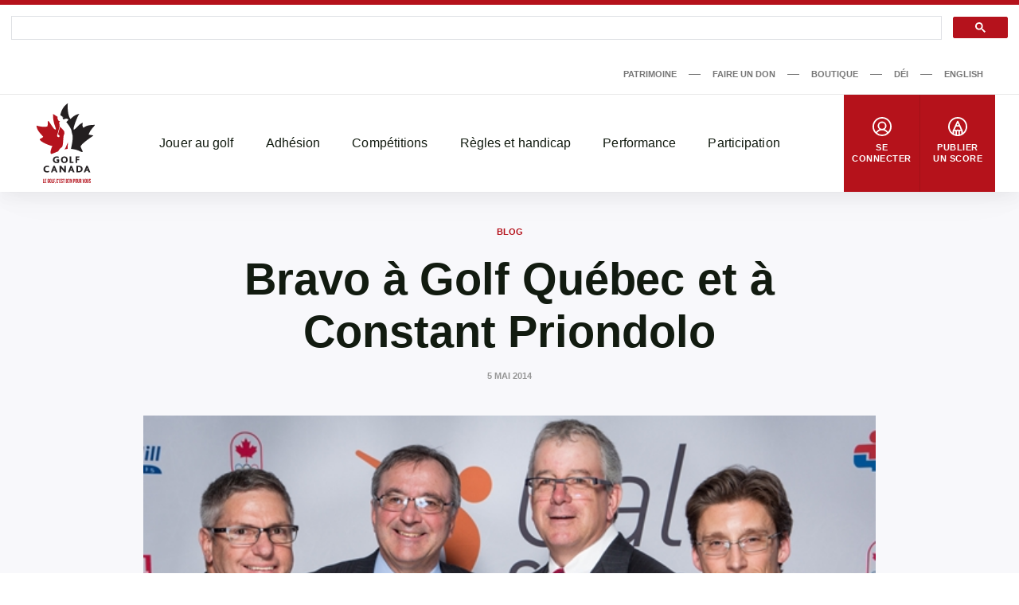

--- FILE ---
content_type: text/html; charset=UTF-8
request_url: https://dev-www.golfcanada.ca/fr/articles/bravo-golf-quebec-et-constant-priondolo/
body_size: 69624
content:
<!DOCTYPE html>
<html lang="fr-CA">
  <head>
    <meta charset="UTF-8">
<meta http-equiv="X-UA-Compatible" content="IE=edge">
<meta name="viewport" content="width=device-width, initial-scale=1">


  <meta name="apple-itunes-app" content="app-id=635386429">


<title>Bravo à Golf Québec et à Constant Priondolo &#8211; Golf Canada</title>
<meta name='robots' content='noindex, nofollow' />
	<style>img:is([sizes="auto" i], [sizes^="auto," i]) { contain-intrinsic-size: 3000px 1500px }</style>
	<link rel='dns-prefetch' href='//dev-www.golfcanada.ca' />
<script>
window._wpemojiSettings = {"baseUrl":"https:\/\/s.w.org\/images\/core\/emoji\/15.0.3\/72x72\/","ext":".png","svgUrl":"https:\/\/s.w.org\/images\/core\/emoji\/15.0.3\/svg\/","svgExt":".svg","source":{"concatemoji":"https:\/\/dev-www.golfcanada.ca\/wp\/wp-includes\/js\/wp-emoji-release.min.js?ver=6.7.2"}};
/*! This file is auto-generated */
!function(i,n){var o,s,e;function c(e){try{var t={supportTests:e,timestamp:(new Date).valueOf()};sessionStorage.setItem(o,JSON.stringify(t))}catch(e){}}function p(e,t,n){e.clearRect(0,0,e.canvas.width,e.canvas.height),e.fillText(t,0,0);var t=new Uint32Array(e.getImageData(0,0,e.canvas.width,e.canvas.height).data),r=(e.clearRect(0,0,e.canvas.width,e.canvas.height),e.fillText(n,0,0),new Uint32Array(e.getImageData(0,0,e.canvas.width,e.canvas.height).data));return t.every(function(e,t){return e===r[t]})}function u(e,t,n){switch(t){case"flag":return n(e,"\ud83c\udff3\ufe0f\u200d\u26a7\ufe0f","\ud83c\udff3\ufe0f\u200b\u26a7\ufe0f")?!1:!n(e,"\ud83c\uddfa\ud83c\uddf3","\ud83c\uddfa\u200b\ud83c\uddf3")&&!n(e,"\ud83c\udff4\udb40\udc67\udb40\udc62\udb40\udc65\udb40\udc6e\udb40\udc67\udb40\udc7f","\ud83c\udff4\u200b\udb40\udc67\u200b\udb40\udc62\u200b\udb40\udc65\u200b\udb40\udc6e\u200b\udb40\udc67\u200b\udb40\udc7f");case"emoji":return!n(e,"\ud83d\udc26\u200d\u2b1b","\ud83d\udc26\u200b\u2b1b")}return!1}function f(e,t,n){var r="undefined"!=typeof WorkerGlobalScope&&self instanceof WorkerGlobalScope?new OffscreenCanvas(300,150):i.createElement("canvas"),a=r.getContext("2d",{willReadFrequently:!0}),o=(a.textBaseline="top",a.font="600 32px Arial",{});return e.forEach(function(e){o[e]=t(a,e,n)}),o}function t(e){var t=i.createElement("script");t.src=e,t.defer=!0,i.head.appendChild(t)}"undefined"!=typeof Promise&&(o="wpEmojiSettingsSupports",s=["flag","emoji"],n.supports={everything:!0,everythingExceptFlag:!0},e=new Promise(function(e){i.addEventListener("DOMContentLoaded",e,{once:!0})}),new Promise(function(t){var n=function(){try{var e=JSON.parse(sessionStorage.getItem(o));if("object"==typeof e&&"number"==typeof e.timestamp&&(new Date).valueOf()<e.timestamp+604800&&"object"==typeof e.supportTests)return e.supportTests}catch(e){}return null}();if(!n){if("undefined"!=typeof Worker&&"undefined"!=typeof OffscreenCanvas&&"undefined"!=typeof URL&&URL.createObjectURL&&"undefined"!=typeof Blob)try{var e="postMessage("+f.toString()+"("+[JSON.stringify(s),u.toString(),p.toString()].join(",")+"));",r=new Blob([e],{type:"text/javascript"}),a=new Worker(URL.createObjectURL(r),{name:"wpTestEmojiSupports"});return void(a.onmessage=function(e){c(n=e.data),a.terminate(),t(n)})}catch(e){}c(n=f(s,u,p))}t(n)}).then(function(e){for(var t in e)n.supports[t]=e[t],n.supports.everything=n.supports.everything&&n.supports[t],"flag"!==t&&(n.supports.everythingExceptFlag=n.supports.everythingExceptFlag&&n.supports[t]);n.supports.everythingExceptFlag=n.supports.everythingExceptFlag&&!n.supports.flag,n.DOMReady=!1,n.readyCallback=function(){n.DOMReady=!0}}).then(function(){return e}).then(function(){var e;n.supports.everything||(n.readyCallback(),(e=n.source||{}).concatemoji?t(e.concatemoji):e.wpemoji&&e.twemoji&&(t(e.twemoji),t(e.wpemoji)))}))}((window,document),window._wpemojiSettings);
</script>
<style id='wp-emoji-styles-inline-css'>

	img.wp-smiley, img.emoji {
		display: inline !important;
		border: none !important;
		box-shadow: none !important;
		height: 1em !important;
		width: 1em !important;
		margin: 0 0.07em !important;
		vertical-align: -0.1em !important;
		background: none !important;
		padding: 0 !important;
	}
</style>
<link rel='stylesheet' id='wp-block-library-css' href='https://dev-www.golfcanada.ca/wp/wp-includes/css/dist/block-library/style.min.css?ver=6.7.2' media='all' />
<style id='classic-theme-styles-inline-css'>
/*! This file is auto-generated */
.wp-block-button__link{color:#fff;background-color:#32373c;border-radius:9999px;box-shadow:none;text-decoration:none;padding:calc(.667em + 2px) calc(1.333em + 2px);font-size:1.125em}.wp-block-file__button{background:#32373c;color:#fff;text-decoration:none}
</style>
<style id='global-styles-inline-css'>
:root{--wp--preset--aspect-ratio--square: 1;--wp--preset--aspect-ratio--4-3: 4/3;--wp--preset--aspect-ratio--3-4: 3/4;--wp--preset--aspect-ratio--3-2: 3/2;--wp--preset--aspect-ratio--2-3: 2/3;--wp--preset--aspect-ratio--16-9: 16/9;--wp--preset--aspect-ratio--9-16: 9/16;--wp--preset--color--black: #121b10;--wp--preset--color--cyan-bluish-gray: #abb8c3;--wp--preset--color--white: #ffffff;--wp--preset--color--pale-pink: #f78da7;--wp--preset--color--vivid-red: #cf2e2e;--wp--preset--color--luminous-vivid-orange: #ff6900;--wp--preset--color--luminous-vivid-amber: #fcb900;--wp--preset--color--light-green-cyan: #7bdcb5;--wp--preset--color--vivid-green-cyan: #00d084;--wp--preset--color--pale-cyan-blue: #8ed1fc;--wp--preset--color--vivid-cyan-blue: #0693e3;--wp--preset--color--vivid-purple: #9b51e0;--wp--preset--color--grey: #767676;--wp--preset--color--primary: #b5121b;--wp--preset--gradient--vivid-cyan-blue-to-vivid-purple: linear-gradient(135deg,rgba(6,147,227,1) 0%,rgb(155,81,224) 100%);--wp--preset--gradient--light-green-cyan-to-vivid-green-cyan: linear-gradient(135deg,rgb(122,220,180) 0%,rgb(0,208,130) 100%);--wp--preset--gradient--luminous-vivid-amber-to-luminous-vivid-orange: linear-gradient(135deg,rgba(252,185,0,1) 0%,rgba(255,105,0,1) 100%);--wp--preset--gradient--luminous-vivid-orange-to-vivid-red: linear-gradient(135deg,rgba(255,105,0,1) 0%,rgb(207,46,46) 100%);--wp--preset--gradient--very-light-gray-to-cyan-bluish-gray: linear-gradient(135deg,rgb(238,238,238) 0%,rgb(169,184,195) 100%);--wp--preset--gradient--cool-to-warm-spectrum: linear-gradient(135deg,rgb(74,234,220) 0%,rgb(151,120,209) 20%,rgb(207,42,186) 40%,rgb(238,44,130) 60%,rgb(251,105,98) 80%,rgb(254,248,76) 100%);--wp--preset--gradient--blush-light-purple: linear-gradient(135deg,rgb(255,206,236) 0%,rgb(152,150,240) 100%);--wp--preset--gradient--blush-bordeaux: linear-gradient(135deg,rgb(254,205,165) 0%,rgb(254,45,45) 50%,rgb(107,0,62) 100%);--wp--preset--gradient--luminous-dusk: linear-gradient(135deg,rgb(255,203,112) 0%,rgb(199,81,192) 50%,rgb(65,88,208) 100%);--wp--preset--gradient--pale-ocean: linear-gradient(135deg,rgb(255,245,203) 0%,rgb(182,227,212) 50%,rgb(51,167,181) 100%);--wp--preset--gradient--electric-grass: linear-gradient(135deg,rgb(202,248,128) 0%,rgb(113,206,126) 100%);--wp--preset--gradient--midnight: linear-gradient(135deg,rgb(2,3,129) 0%,rgb(40,116,252) 100%);--wp--preset--font-size--small: 13px;--wp--preset--font-size--medium: 20px;--wp--preset--font-size--large: 36px;--wp--preset--font-size--x-large: 42px;--wp--preset--spacing--20: 0.44rem;--wp--preset--spacing--30: 0.67rem;--wp--preset--spacing--40: 1rem;--wp--preset--spacing--50: 1.5rem;--wp--preset--spacing--60: 2.25rem;--wp--preset--spacing--70: 3.38rem;--wp--preset--spacing--80: 5.06rem;--wp--preset--shadow--natural: 6px 6px 9px rgba(0, 0, 0, 0.2);--wp--preset--shadow--deep: 12px 12px 50px rgba(0, 0, 0, 0.4);--wp--preset--shadow--sharp: 6px 6px 0px rgba(0, 0, 0, 0.2);--wp--preset--shadow--outlined: 6px 6px 0px -3px rgba(255, 255, 255, 1), 6px 6px rgba(0, 0, 0, 1);--wp--preset--shadow--crisp: 6px 6px 0px rgba(0, 0, 0, 1);}:where(.is-layout-flex){gap: 0.5em;}:where(.is-layout-grid){gap: 0.5em;}body .is-layout-flex{display: flex;}.is-layout-flex{flex-wrap: wrap;align-items: center;}.is-layout-flex > :is(*, div){margin: 0;}body .is-layout-grid{display: grid;}.is-layout-grid > :is(*, div){margin: 0;}:where(.wp-block-columns.is-layout-flex){gap: 2em;}:where(.wp-block-columns.is-layout-grid){gap: 2em;}:where(.wp-block-post-template.is-layout-flex){gap: 1.25em;}:where(.wp-block-post-template.is-layout-grid){gap: 1.25em;}.has-black-color{color: var(--wp--preset--color--black) !important;}.has-cyan-bluish-gray-color{color: var(--wp--preset--color--cyan-bluish-gray) !important;}.has-white-color{color: var(--wp--preset--color--white) !important;}.has-pale-pink-color{color: var(--wp--preset--color--pale-pink) !important;}.has-vivid-red-color{color: var(--wp--preset--color--vivid-red) !important;}.has-luminous-vivid-orange-color{color: var(--wp--preset--color--luminous-vivid-orange) !important;}.has-luminous-vivid-amber-color{color: var(--wp--preset--color--luminous-vivid-amber) !important;}.has-light-green-cyan-color{color: var(--wp--preset--color--light-green-cyan) !important;}.has-vivid-green-cyan-color{color: var(--wp--preset--color--vivid-green-cyan) !important;}.has-pale-cyan-blue-color{color: var(--wp--preset--color--pale-cyan-blue) !important;}.has-vivid-cyan-blue-color{color: var(--wp--preset--color--vivid-cyan-blue) !important;}.has-vivid-purple-color{color: var(--wp--preset--color--vivid-purple) !important;}.has-black-background-color{background-color: var(--wp--preset--color--black) !important;}.has-cyan-bluish-gray-background-color{background-color: var(--wp--preset--color--cyan-bluish-gray) !important;}.has-white-background-color{background-color: var(--wp--preset--color--white) !important;}.has-pale-pink-background-color{background-color: var(--wp--preset--color--pale-pink) !important;}.has-vivid-red-background-color{background-color: var(--wp--preset--color--vivid-red) !important;}.has-luminous-vivid-orange-background-color{background-color: var(--wp--preset--color--luminous-vivid-orange) !important;}.has-luminous-vivid-amber-background-color{background-color: var(--wp--preset--color--luminous-vivid-amber) !important;}.has-light-green-cyan-background-color{background-color: var(--wp--preset--color--light-green-cyan) !important;}.has-vivid-green-cyan-background-color{background-color: var(--wp--preset--color--vivid-green-cyan) !important;}.has-pale-cyan-blue-background-color{background-color: var(--wp--preset--color--pale-cyan-blue) !important;}.has-vivid-cyan-blue-background-color{background-color: var(--wp--preset--color--vivid-cyan-blue) !important;}.has-vivid-purple-background-color{background-color: var(--wp--preset--color--vivid-purple) !important;}.has-black-border-color{border-color: var(--wp--preset--color--black) !important;}.has-cyan-bluish-gray-border-color{border-color: var(--wp--preset--color--cyan-bluish-gray) !important;}.has-white-border-color{border-color: var(--wp--preset--color--white) !important;}.has-pale-pink-border-color{border-color: var(--wp--preset--color--pale-pink) !important;}.has-vivid-red-border-color{border-color: var(--wp--preset--color--vivid-red) !important;}.has-luminous-vivid-orange-border-color{border-color: var(--wp--preset--color--luminous-vivid-orange) !important;}.has-luminous-vivid-amber-border-color{border-color: var(--wp--preset--color--luminous-vivid-amber) !important;}.has-light-green-cyan-border-color{border-color: var(--wp--preset--color--light-green-cyan) !important;}.has-vivid-green-cyan-border-color{border-color: var(--wp--preset--color--vivid-green-cyan) !important;}.has-pale-cyan-blue-border-color{border-color: var(--wp--preset--color--pale-cyan-blue) !important;}.has-vivid-cyan-blue-border-color{border-color: var(--wp--preset--color--vivid-cyan-blue) !important;}.has-vivid-purple-border-color{border-color: var(--wp--preset--color--vivid-purple) !important;}.has-vivid-cyan-blue-to-vivid-purple-gradient-background{background: var(--wp--preset--gradient--vivid-cyan-blue-to-vivid-purple) !important;}.has-light-green-cyan-to-vivid-green-cyan-gradient-background{background: var(--wp--preset--gradient--light-green-cyan-to-vivid-green-cyan) !important;}.has-luminous-vivid-amber-to-luminous-vivid-orange-gradient-background{background: var(--wp--preset--gradient--luminous-vivid-amber-to-luminous-vivid-orange) !important;}.has-luminous-vivid-orange-to-vivid-red-gradient-background{background: var(--wp--preset--gradient--luminous-vivid-orange-to-vivid-red) !important;}.has-very-light-gray-to-cyan-bluish-gray-gradient-background{background: var(--wp--preset--gradient--very-light-gray-to-cyan-bluish-gray) !important;}.has-cool-to-warm-spectrum-gradient-background{background: var(--wp--preset--gradient--cool-to-warm-spectrum) !important;}.has-blush-light-purple-gradient-background{background: var(--wp--preset--gradient--blush-light-purple) !important;}.has-blush-bordeaux-gradient-background{background: var(--wp--preset--gradient--blush-bordeaux) !important;}.has-luminous-dusk-gradient-background{background: var(--wp--preset--gradient--luminous-dusk) !important;}.has-pale-ocean-gradient-background{background: var(--wp--preset--gradient--pale-ocean) !important;}.has-electric-grass-gradient-background{background: var(--wp--preset--gradient--electric-grass) !important;}.has-midnight-gradient-background{background: var(--wp--preset--gradient--midnight) !important;}.has-small-font-size{font-size: var(--wp--preset--font-size--small) !important;}.has-medium-font-size{font-size: var(--wp--preset--font-size--medium) !important;}.has-large-font-size{font-size: var(--wp--preset--font-size--large) !important;}.has-x-large-font-size{font-size: var(--wp--preset--font-size--x-large) !important;}
:where(.wp-block-post-template.is-layout-flex){gap: 1.25em;}:where(.wp-block-post-template.is-layout-grid){gap: 1.25em;}
:where(.wp-block-columns.is-layout-flex){gap: 2em;}:where(.wp-block-columns.is-layout-grid){gap: 2em;}
:root :where(.wp-block-pullquote){font-size: 1.5em;line-height: 1.6;}
</style>
<link rel='stylesheet' id='golfcanada-augusta-theme-css' href='https://dev-www.golfcanada.ca/app/themes/golfcanada-augusta/assets/theme.css?ver=411c10b' media='all' />
<script src="https://dev-www.golfcanada.ca/wp/wp-includes/js/jquery/jquery.min.js?ver=3.7.1" id="jquery-core-js"></script>
<script src="https://dev-www.golfcanada.ca/wp/wp-includes/js/jquery/jquery-migrate.min.js?ver=3.4.1" id="jquery-migrate-js"></script>
<link rel="https://api.w.org/" href="https://dev-www.golfcanada.ca/wp-json/" /><link rel="alternate" title="JSON" type="application/json" href="https://dev-www.golfcanada.ca/wp-json/wp/v2/posts/27385" /><link rel="EditURI" type="application/rsd+xml" title="RSD" href="https://dev-www.golfcanada.ca/wp/xmlrpc.php?rsd" />
<meta name="generator" content="WordPress 6.7.2" />
<link rel="canonical" href="https://dev-www.golfcanada.ca/fr/articles/bravo-golf-quebec-et-constant-priondolo/" />
<link rel='shortlink' href='https://dev-www.golfcanada.ca/?p=27385' />
<link rel="alternate" title="oEmbed (JSON)" type="application/json+oembed" href="https://dev-www.golfcanada.ca/wp-json/oembed/1.0/embed?url=https%3A%2F%2Fdev-www.golfcanada.ca%2Ffr%2Farticles%2Fbravo-golf-quebec-et-constant-priondolo%2F" />
<link rel="alternate" title="oEmbed (XML)" type="text/xml+oembed" href="https://dev-www.golfcanada.ca/wp-json/oembed/1.0/embed?url=https%3A%2F%2Fdev-www.golfcanada.ca%2Ffr%2Farticles%2Fbravo-golf-quebec-et-constant-priondolo%2F&#038;format=xml" />
<link rel="icon" href="https://d34oo5x54o72bd.cloudfront.net/app/uploads/2021/02/Golf-Canada-POS-RGB-PREFERRED-2-150x150.jpg" sizes="32x32" />
<link rel="icon" href="https://d34oo5x54o72bd.cloudfront.net/app/uploads/2021/02/Golf-Canada-POS-RGB-PREFERRED-2.jpg" sizes="192x192" />
<link rel="apple-touch-icon" href="https://d34oo5x54o72bd.cloudfront.net/app/uploads/2021/02/Golf-Canada-POS-RGB-PREFERRED-2.jpg" />
<meta name="msapplication-TileImage" content="https://d34oo5x54o72bd.cloudfront.net/app/uploads/2021/02/Golf-Canada-POS-RGB-PREFERRED-2.jpg" />
    <script>
      var googletag = googletag || {};
      googletag.cmd = googletag.cmd || [];
      (function() {
          var gads = document.createElement("script");
          gads.async = true;
          gads.type = "text/javascript";
          var useSSL = "https:" == document.location.protocol;
          gads.src = (useSSL ? "https:" : "http:") + "//www.googletagservices.com/tag/js/gpt.js";
          var node = document.getElementsByTagName("script")[0];
          node.parentNode.insertBefore(gads, node);
      })();

      googletag.cmd.push(function() {
          var str_domain = window.location.host;
          var str_url = window.location.pathname;
          var str_lang = document.getElementsByTagName('html')[0].getAttribute('lang');

          googletag.pubads().enableSingleRequest();
          googletag.pubads().collapseEmptyDivs(true);
          googletag.pubads().setTargeting('domain', str_domain.toLowerCase());
          googletag.pubads().setTargeting('url', str_url.toLowerCase());
          googletag.pubads().setTargeting('lang', str_lang);
          googletag.enableServices();
      });
    </script>
      </head>
  <body class="wp-site">
    
<header class="layout-header">
      <script>
if ( typeof window.GolfCanadaAds == 'undefined' ) {
  window.GolfCanadaAds = {};
  window.GolfCanadaAds.getPathNameAsString = function() {
      var str_path = window.location.pathname;
      str_path = str_path.replace(/http(s|)\:\/\//g, '/');
      str_path = str_path.replace(/\/$/, '');
      str_path = str_path.toLowerCase();

      return str_path;
  }
}

var googletag = googletag || {};
googletag.cmd = googletag.cmd || [];
(function() {
    var gads = document.createElement("script");
    gads.async = true;
    gads.type = "text/javascript";
    var useSSL = "https:" == document.location.protocol;
    gads.src = (useSSL ? "https:" : "http:") + "//www.googletagservices.com/tag/js/gpt.js";
    var node = document.getElementsByTagName("script")[0];
    node.parentNode.insertBefore(gads, node);
})();

googletag.cmd.push(function() {
    var str_domain = window.location.host;
    var str_url = window.location.pathname;
    var str_lang = document.getElementsByTagName('html')[0].getAttribute('lang');

    googletag.pubads().enableSingleRequest();
    googletag.pubads().collapseEmptyDivs(true);
    googletag.pubads().setTargeting('domain', str_domain.toLowerCase());
    googletag.pubads().setTargeting('url', str_url.toLowerCase());
    googletag.pubads().setTargeting('lang', str_lang);
    googletag.enableServices();
});
</script>

<div class="layout-ad-page-top">
  <div class="wp-block ad-page-top">

<script async src="https://cse.google.com/cse.js?cx=1594db8caf2f846a3">
</script>

<script>// force to clean the #gsc.tab=0 in the url
  function cleanHash() {
    if (window.location.hash.startsWith("#gsc.tab")) {
      history.replaceState(null, "", window.location.pathname + window.location.search);
    }
  }

  // Clean once on page load
  window.addEventListener("load", function () {
    cleanHash();

    // Keep cleaning for a bit after load, in case GCS re-adds it
    let attempts = 0;
    const interval = setInterval(() => {
      cleanHash();
      attempts++;
      if (attempts > 20) clearInterval(interval); // stop after ~10s
    }, 500);
  });

  // Also handle any later hash changes
  window.addEventListener("hashchange", cleanHash);
</script>







    
<div class="gcse-search"></div>
    
    <div class="ad-content" id="gc-ads-block-1" style="text-align: center; display: block; clear: both;"></div>
    <script>
    googletag.cmd.push(function() {
        var str_ad_unit = '/61175202/Golf_Canada_Network_Leaderboard_BigBox';
        var str_ad_id = 'gc-ads-block-1';
        var int_width = window.innerWidth || document.documentElement.clientWidth;
        var int_width_mobile_max = 768;

        if ( int_width > int_width_mobile_max ) {
          googletag.defineSlot(str_ad_unit, [ [728, 90], [970, 90] ], str_ad_id).addService(googletag.pubads());
        }
        else {
          googletag.defineSlot(str_ad_unit, [ [320, 50] ], str_ad_id).addService(googletag.pubads());
        }

        googletag.display(str_ad_id);
    });
    </script>
  </div>
</div>
  




  <div class="nav--desktop">
    <div class="nav-secondary">
      <div class="wrapper">
        <div class="nav-secondary__container"><ul id="menu-secondary-menu-fr" class="nav-secondary__menu"><li id="menu-item-110286" class="menu-item menu-item-type-custom menu-item-object-custom menu-item-110286"><a target="_blank" href="https://heritage.golfcanada.ca/?lang=fr" data-external="true">Patrimoine</a></li>
<li id="menu-item-707" class="menu-item menu-item-type-custom menu-item-object-custom menu-item-707"><a target="_blank" href="https://secure.e2rm.com/registrant/DonationPage.aspx?EventID=342380&#038;LangPref=fr-CA&#038;Referrer=https%3a%2f%2fadmin.e2rm.com%2f" data-external="true">Faire un don</a></li>
<li id="menu-item-708" class="menu-item menu-item-type-custom menu-item-object-custom menu-item-708"><a target="_blank" href="http://e.golfcanada.ca/?language=FRE&#038;currency=FRE" data-external="true">Boutique</a></li>
<li id="menu-item-227620" class="menu-item menu-item-type-post_type menu-item-object-page menu-item-227620"><a href="https://dev-www.golfcanada.ca/fr/diversite-et-inclusion/">DÉI</a></li>
<li id="menu-item-33294-en" class="lang-item lang-item-2 lang-item-en no-translation lang-item-first menu-item menu-item-type-custom menu-item-object-custom menu-item-33294-en"><a href="https://dev-www.golfcanada.ca/" hreflang="en-CA" lang="en-CA">English</a></li>
</ul></div>      </div>
    </div>

    <nav class="nav-main">
      <div class="wrapper">
        <a href="https://dev-www.golfcanada.ca/fr" class="nav-main__logo">
          <img
            src="https://dev-www.golfcanada.ca/app/themes/golfcanada-augusta/assets/images/fr/logo.svg"
            alt="Golf Canada"
          >
        </a>

        <div class="nav-main__container"><ul id="menu-main-menu-fr" class="nav-main__menu"><div class="nav-main__sub-menu-background"></div><li id="menu-item-570" class="menu-item menu-item-type-custom menu-item-object-custom menu-item-has-children menu-item-570"><a href="#">Jouer au golf</a>
<div class='sub-menu-container'><div class='sub-menu-wrapper'><img class='sub-menu-image lazyload' data-index='1' src='https://d34oo5x54o72bd.cloudfront.net/app/uploads/2021/03/Golfer-2019-CPWO-silhoutte-1-1980x1113-1.jpg' srcset='' data-src='https://d34oo5x54o72bd.cloudfront.net/app/uploads/2021/03/Golfer-2019-CPWO-silhoutte-1-1980x1113-1.jpg' alt='' loading='lazy'><img class='sub-menu-image lazyload' data-index='2' src='https://d34oo5x54o72bd.cloudfront.net/app/uploads/2021/02/golfers.jpg' srcset='' data-src='https://d34oo5x54o72bd.cloudfront.net/app/uploads/2021/02/golfers.jpg' alt='' loading='lazy'><img class='sub-menu-image lazyload' data-index='3' src='https://d34oo5x54o72bd.cloudfront.net/app/uploads/2021/03/02-Tuesday-RBC-CanadianOpen-web.jpg' srcset='' data-src='https://d34oo5x54o72bd.cloudfront.net/app/uploads/2021/03/02-Tuesday-RBC-CanadianOpen-web.jpg' alt='' loading='lazy'><img class='sub-menu-image lazyload' data-index='4' src='https://d34oo5x54o72bd.cloudfront.net/app/uploads/2021/03/2019-Rules-KneeDrop-1980x1114-1.jpg' srcset='' data-src='https://d34oo5x54o72bd.cloudfront.net/app/uploads/2021/03/2019-Rules-KneeDrop-1980x1114-1.jpg' alt='' loading='lazy'><img class='sub-menu-image lazyload' data-index='5' src='https://d34oo5x54o72bd.cloudfront.net/app/uploads/2021/03/1279647821.jpg' srcset='' data-src='https://d34oo5x54o72bd.cloudfront.net/app/uploads/2021/03/1279647821.jpg' alt='' loading='lazy'><img class='sub-menu-image lazyload' data-index='6' src='https://d34oo5x54o72bd.cloudfront.net/app/uploads/2021/03/JSC-1-cropped-1-scaled-1.jpeg' srcset='' data-src='https://d34oo5x54o72bd.cloudfront.net/app/uploads/2021/03/JSC-1-cropped-1-scaled-1.jpeg' alt='' loading='lazy'><ul class="sub-menu">
	<li id="menu-item-131615" class="menu-item menu-item-type-post_type menu-item-object-page menu-item-131615"><a href="https://dev-www.golfcanada.ca/fr/trouver-un-parcours/">Trouver un parcours</a></li>
	<li id="menu-item-576" class="menu-item menu-item-type-post_type menu-item-object-page menu-item-576"><a href="https://dev-www.golfcanada.ca/fr/appli-de-golf-canada/">Appli de Golf Canada</a></li>
	<li id="menu-item-591" class="menu-item menu-item-type-post_type menu-item-object-page menu-item-591"><a href="https://dev-www.golfcanada.ca/fr/golf-101-2/">Golf 101</a></li>
	<li id="menu-item-599" class="menu-item menu-item-type-post_type menu-item-object-page menu-item-599"><a href="https://dev-www.golfcanada.ca/fr/formats-de-jeu/">Formats de jeux</a></li>
</ul></div></div>
</li>
<li id="menu-item-571" class="menu-item menu-item-type-custom menu-item-object-custom menu-item-has-children menu-item-571"><a href="#">Adhésion</a>
<div class='sub-menu-container'><div class='sub-menu-wrapper'><img class='sub-menu-image lazyload' data-index='1' src='https://d34oo5x54o72bd.cloudfront.net/app/uploads/2021/03/Golfer-2019-CPWO-silhoutte-1-1980x1113-1.jpg' srcset='' data-src='https://d34oo5x54o72bd.cloudfront.net/app/uploads/2021/03/Golfer-2019-CPWO-silhoutte-1-1980x1113-1.jpg' alt='' loading='lazy'><img class='sub-menu-image lazyload' data-index='2' src='https://d34oo5x54o72bd.cloudfront.net/app/uploads/2021/02/golfers.jpg' srcset='' data-src='https://d34oo5x54o72bd.cloudfront.net/app/uploads/2021/02/golfers.jpg' alt='' loading='lazy'><img class='sub-menu-image lazyload' data-index='3' src='https://d34oo5x54o72bd.cloudfront.net/app/uploads/2021/03/02-Tuesday-RBC-CanadianOpen-web.jpg' srcset='' data-src='https://d34oo5x54o72bd.cloudfront.net/app/uploads/2021/03/02-Tuesday-RBC-CanadianOpen-web.jpg' alt='' loading='lazy'><img class='sub-menu-image lazyload' data-index='4' src='https://d34oo5x54o72bd.cloudfront.net/app/uploads/2021/03/2019-Rules-KneeDrop-1980x1114-1.jpg' srcset='' data-src='https://d34oo5x54o72bd.cloudfront.net/app/uploads/2021/03/2019-Rules-KneeDrop-1980x1114-1.jpg' alt='' loading='lazy'><img class='sub-menu-image lazyload' data-index='5' src='https://d34oo5x54o72bd.cloudfront.net/app/uploads/2021/03/1279647821.jpg' srcset='' data-src='https://d34oo5x54o72bd.cloudfront.net/app/uploads/2021/03/1279647821.jpg' alt='' loading='lazy'><img class='sub-menu-image lazyload' data-index='6' src='https://d34oo5x54o72bd.cloudfront.net/app/uploads/2021/03/JSC-1-cropped-1-scaled-1.jpeg' srcset='' data-src='https://d34oo5x54o72bd.cloudfront.net/app/uploads/2021/03/JSC-1-cropped-1-scaled-1.jpeg' alt='' loading='lazy'><ul class="sub-menu">
	<li id="menu-item-588" class="menu-item menu-item-type-custom menu-item-object-custom menu-item-588"><a target="_blank" href="https://join.golfcanada.ca/fr/" data-external="true">Adhérez Golf Canada</a></li>
	<li id="menu-item-131756" class="menu-item menu-item-type-custom menu-item-object-custom menu-item-131756"><a href="https://dev-www.golfcanada.ca/coordonnees/#SERVICES-AUX-MEMBRES">Services aux membres</a></li>
	<li id="menu-item-586" class="menu-item menu-item-type-custom menu-item-object-custom menu-item-586"><a target="_blank" href="https://scg.golfcanada.ca/scoring" data-external="true">Chercher un handicap</a></li>
	<li id="menu-item-630" class="menu-item menu-item-type-post_type menu-item-object-page menu-item-630"><a href="https://dev-www.golfcanada.ca/fr/protection-contre-les-incidents/">Protection en cas d’incident</a></li>
	<li id="menu-item-256714" class="menu-item menu-item-type-post_type menu-item-object-page menu-item-256714"><a href="https://dev-www.golfcanada.ca/fr/rapport-trou-dun-coup/">Rapport Trou D’un Coup</a></li>
	<li id="menu-item-183159" class="menu-item menu-item-type-post_type menu-item-object-page menu-item-183159"><a href="https://dev-www.golfcanada.ca/fr/ressources-clubs-membres/">Ressources des clubs membres</a></li>
</ul></div></div>
</li>
<li id="menu-item-572" class="menu-item menu-item-type-custom menu-item-object-custom menu-item-has-children menu-item-572"><a href="#">Compétitions</a>
<div class='sub-menu-container'><div class='sub-menu-wrapper'><img class='sub-menu-image lazyload' data-index='1' src='https://d34oo5x54o72bd.cloudfront.net/app/uploads/2021/03/Golfer-2019-CPWO-silhoutte-1-1980x1113-1.jpg' srcset='' data-src='https://d34oo5x54o72bd.cloudfront.net/app/uploads/2021/03/Golfer-2019-CPWO-silhoutte-1-1980x1113-1.jpg' alt='' loading='lazy'><img class='sub-menu-image lazyload' data-index='2' src='https://d34oo5x54o72bd.cloudfront.net/app/uploads/2021/02/golfers.jpg' srcset='' data-src='https://d34oo5x54o72bd.cloudfront.net/app/uploads/2021/02/golfers.jpg' alt='' loading='lazy'><img class='sub-menu-image lazyload' data-index='3' src='https://d34oo5x54o72bd.cloudfront.net/app/uploads/2021/03/02-Tuesday-RBC-CanadianOpen-web.jpg' srcset='' data-src='https://d34oo5x54o72bd.cloudfront.net/app/uploads/2021/03/02-Tuesday-RBC-CanadianOpen-web.jpg' alt='' loading='lazy'><img class='sub-menu-image lazyload' data-index='4' src='https://d34oo5x54o72bd.cloudfront.net/app/uploads/2021/03/2019-Rules-KneeDrop-1980x1114-1.jpg' srcset='' data-src='https://d34oo5x54o72bd.cloudfront.net/app/uploads/2021/03/2019-Rules-KneeDrop-1980x1114-1.jpg' alt='' loading='lazy'><img class='sub-menu-image lazyload' data-index='5' src='https://d34oo5x54o72bd.cloudfront.net/app/uploads/2021/03/1279647821.jpg' srcset='' data-src='https://d34oo5x54o72bd.cloudfront.net/app/uploads/2021/03/1279647821.jpg' alt='' loading='lazy'><img class='sub-menu-image lazyload' data-index='6' src='https://d34oo5x54o72bd.cloudfront.net/app/uploads/2021/03/JSC-1-cropped-1-scaled-1.jpeg' srcset='' data-src='https://d34oo5x54o72bd.cloudfront.net/app/uploads/2021/03/JSC-1-cropped-1-scaled-1.jpeg' alt='' loading='lazy'><ul class="sub-menu">
	<li id="menu-item-131304" class="menu-item menu-item-type-post_type menu-item-object-page menu-item-131304"><a href="https://dev-www.golfcanada.ca/fr/calendrier-de-competitions/">Calendrier des Compétitions</a></li>
	<li id="menu-item-596" class="menu-item menu-item-type-custom menu-item-object-custom menu-item-596"><a target="_blank" href="https://cpwomensopen.com/page-d-accueil/" data-external="true">Omnium féminin CP</a></li>
	<li id="menu-item-595" class="menu-item menu-item-type-custom menu-item-object-custom menu-item-595"><a target="_blank" href="http://omniumcanadienrbc.com/" data-external="true">Omnium Canadien RBC</a></li>
	<li id="menu-item-597" class="menu-item menu-item-type-custom menu-item-object-custom menu-item-597"><a target="_blank" href="http://www.mondialjuniorfeminin.com/" data-external="true">Championnat mondial junior féminin</a></li>
	<li id="menu-item-231654" class="menu-item menu-item-type-post_type menu-item-object-page menu-item-231654"><a href="https://dev-www.golfcanada.ca/fr/resultats-passes/">Résultats passés</a></li>
	<li id="menu-item-229911" class="menu-item menu-item-type-custom menu-item-object-custom menu-item-229911"><a href="https://dev-www.golfcanada.ca/fr/politiques-de-golf-canada/#POLITIQUES-%C3%80-L&#039;INTENTION-DES-COMP%C3%89TITEURS">POLITIQUES À L&rsquo;INTENTION DES COMPÉTITEURS</a></li>
</ul></div></div>
</li>
<li id="menu-item-573" class="menu-item menu-item-type-custom menu-item-object-custom menu-item-has-children menu-item-573"><a href="#">Règles et handicap</a>
<div class='sub-menu-container'><div class='sub-menu-wrapper'><img class='sub-menu-image lazyload' data-index='1' src='https://d34oo5x54o72bd.cloudfront.net/app/uploads/2021/03/Golfer-2019-CPWO-silhoutte-1-1980x1113-1.jpg' srcset='' data-src='https://d34oo5x54o72bd.cloudfront.net/app/uploads/2021/03/Golfer-2019-CPWO-silhoutte-1-1980x1113-1.jpg' alt='' loading='lazy'><img class='sub-menu-image lazyload' data-index='2' src='https://d34oo5x54o72bd.cloudfront.net/app/uploads/2021/02/golfers.jpg' srcset='' data-src='https://d34oo5x54o72bd.cloudfront.net/app/uploads/2021/02/golfers.jpg' alt='' loading='lazy'><img class='sub-menu-image lazyload' data-index='3' src='https://d34oo5x54o72bd.cloudfront.net/app/uploads/2021/03/02-Tuesday-RBC-CanadianOpen-web.jpg' srcset='' data-src='https://d34oo5x54o72bd.cloudfront.net/app/uploads/2021/03/02-Tuesday-RBC-CanadianOpen-web.jpg' alt='' loading='lazy'><img class='sub-menu-image lazyload' data-index='4' src='https://d34oo5x54o72bd.cloudfront.net/app/uploads/2021/03/2019-Rules-KneeDrop-1980x1114-1.jpg' srcset='' data-src='https://d34oo5x54o72bd.cloudfront.net/app/uploads/2021/03/2019-Rules-KneeDrop-1980x1114-1.jpg' alt='' loading='lazy'><img class='sub-menu-image lazyload' data-index='5' src='https://d34oo5x54o72bd.cloudfront.net/app/uploads/2021/03/1279647821.jpg' srcset='' data-src='https://d34oo5x54o72bd.cloudfront.net/app/uploads/2021/03/1279647821.jpg' alt='' loading='lazy'><img class='sub-menu-image lazyload' data-index='6' src='https://d34oo5x54o72bd.cloudfront.net/app/uploads/2021/03/JSC-1-cropped-1-scaled-1.jpeg' srcset='' data-src='https://d34oo5x54o72bd.cloudfront.net/app/uploads/2021/03/JSC-1-cropped-1-scaled-1.jpeg' alt='' loading='lazy'><ul class="sub-menu">
	<li id="menu-item-604" class="menu-item menu-item-type-post_type menu-item-object-page menu-item-604"><a href="https://dev-www.golfcanada.ca/fr/regles-du-golf/">Règles du golf</a></li>
	<li id="menu-item-600" class="menu-item menu-item-type-post_type menu-item-object-page menu-item-600"><a href="https://dev-www.golfcanada.ca/fr/handicap/">Handicap</a></li>
	<li id="menu-item-601" class="menu-item menu-item-type-post_type menu-item-object-page menu-item-601"><a href="https://dev-www.golfcanada.ca/fr/systeme-universel-de-handicap-whs/">Systeme universel de handicap</a></li>
	<li id="menu-item-603" class="menu-item menu-item-type-post_type menu-item-object-page menu-item-603"><a href="https://dev-www.golfcanada.ca/fr/demandez-a-un-expert/">Demandez à l&rsquo;expert</a></li>
	<li id="menu-item-602" class="menu-item menu-item-type-post_type menu-item-object-page menu-item-602"><a href="https://dev-www.golfcanada.ca/fr/devenez-un-officiel-des-regles/">Devenez un officiel des règles</a></li>
	<li id="menu-item-612" class="menu-item menu-item-type-post_type menu-item-object-page menu-item-612"><a href="https://dev-www.golfcanada.ca/fr/statut-damateur/">Statut d’amateur</a></li>
</ul></div></div>
</li>
<li id="menu-item-574" class="menu-item menu-item-type-custom menu-item-object-custom menu-item-has-children menu-item-574"><a href="#">Performance</a>
<div class='sub-menu-container'><div class='sub-menu-wrapper'><img class='sub-menu-image lazyload' data-index='1' src='https://d34oo5x54o72bd.cloudfront.net/app/uploads/2021/03/Golfer-2019-CPWO-silhoutte-1-1980x1113-1.jpg' srcset='' data-src='https://d34oo5x54o72bd.cloudfront.net/app/uploads/2021/03/Golfer-2019-CPWO-silhoutte-1-1980x1113-1.jpg' alt='' loading='lazy'><img class='sub-menu-image lazyload' data-index='2' src='https://d34oo5x54o72bd.cloudfront.net/app/uploads/2021/02/golfers.jpg' srcset='' data-src='https://d34oo5x54o72bd.cloudfront.net/app/uploads/2021/02/golfers.jpg' alt='' loading='lazy'><img class='sub-menu-image lazyload' data-index='3' src='https://d34oo5x54o72bd.cloudfront.net/app/uploads/2021/03/02-Tuesday-RBC-CanadianOpen-web.jpg' srcset='' data-src='https://d34oo5x54o72bd.cloudfront.net/app/uploads/2021/03/02-Tuesday-RBC-CanadianOpen-web.jpg' alt='' loading='lazy'><img class='sub-menu-image lazyload' data-index='4' src='https://d34oo5x54o72bd.cloudfront.net/app/uploads/2021/03/2019-Rules-KneeDrop-1980x1114-1.jpg' srcset='' data-src='https://d34oo5x54o72bd.cloudfront.net/app/uploads/2021/03/2019-Rules-KneeDrop-1980x1114-1.jpg' alt='' loading='lazy'><img class='sub-menu-image lazyload' data-index='5' src='https://d34oo5x54o72bd.cloudfront.net/app/uploads/2021/03/1279647821.jpg' srcset='' data-src='https://d34oo5x54o72bd.cloudfront.net/app/uploads/2021/03/1279647821.jpg' alt='' loading='lazy'><img class='sub-menu-image lazyload' data-index='6' src='https://d34oo5x54o72bd.cloudfront.net/app/uploads/2021/03/JSC-1-cropped-1-scaled-1.jpeg' srcset='' data-src='https://d34oo5x54o72bd.cloudfront.net/app/uploads/2021/03/JSC-1-cropped-1-scaled-1.jpeg' alt='' loading='lazy'><ul class="sub-menu">
	<li id="menu-item-609" class="menu-item menu-item-type-post_type menu-item-object-page menu-item-609"><a href="https://dev-www.golfcanada.ca/fr/jeux-olympiques/">Jeux Olympiques</a></li>
	<li id="menu-item-608" class="menu-item menu-item-type-post_type menu-item-object-page menu-item-608"><a href="https://dev-www.golfcanada.ca/fr/equipe-canada/">Équipe Canada</a></li>
	<li id="menu-item-184392" class="menu-item menu-item-type-post_type menu-item-object-page menu-item-184392"><a href="https://dev-www.golfcanada.ca/fr/anciens-dequipe-canada/">Anciens d’Équipe Canada</a></li>
	<li id="menu-item-607" class="menu-item menu-item-type-post_type menu-item-object-page menu-item-607"><a href="https://dev-www.golfcanada.ca/fr/nos-canadiens-sur-les-grands-circuits/">Nos Canadiens sur les grands circuits</a></li>
	<li id="menu-item-606" class="menu-item menu-item-type-post_type menu-item-object-page menu-item-606"><a href="https://dev-www.golfcanada.ca/fr/comment-jouer-pour-le-canada/">Comment jouer pour le Canada</a></li>
</ul></div></div>
</li>
<li id="menu-item-575" class="menu-item menu-item-type-custom menu-item-object-custom menu-item-has-children menu-item-575"><a href="#">Participation</a>
<div class='sub-menu-container'><div class='sub-menu-wrapper'><img class='sub-menu-image lazyload' data-index='1' src='https://d34oo5x54o72bd.cloudfront.net/app/uploads/2021/03/Golfer-2019-CPWO-silhoutte-1-1980x1113-1.jpg' srcset='' data-src='https://d34oo5x54o72bd.cloudfront.net/app/uploads/2021/03/Golfer-2019-CPWO-silhoutte-1-1980x1113-1.jpg' alt='' loading='lazy'><img class='sub-menu-image lazyload' data-index='2' src='https://d34oo5x54o72bd.cloudfront.net/app/uploads/2021/02/golfers.jpg' srcset='' data-src='https://d34oo5x54o72bd.cloudfront.net/app/uploads/2021/02/golfers.jpg' alt='' loading='lazy'><img class='sub-menu-image lazyload' data-index='3' src='https://d34oo5x54o72bd.cloudfront.net/app/uploads/2021/03/02-Tuesday-RBC-CanadianOpen-web.jpg' srcset='' data-src='https://d34oo5x54o72bd.cloudfront.net/app/uploads/2021/03/02-Tuesday-RBC-CanadianOpen-web.jpg' alt='' loading='lazy'><img class='sub-menu-image lazyload' data-index='4' src='https://d34oo5x54o72bd.cloudfront.net/app/uploads/2021/03/2019-Rules-KneeDrop-1980x1114-1.jpg' srcset='' data-src='https://d34oo5x54o72bd.cloudfront.net/app/uploads/2021/03/2019-Rules-KneeDrop-1980x1114-1.jpg' alt='' loading='lazy'><img class='sub-menu-image lazyload' data-index='5' src='https://d34oo5x54o72bd.cloudfront.net/app/uploads/2021/03/1279647821.jpg' srcset='' data-src='https://d34oo5x54o72bd.cloudfront.net/app/uploads/2021/03/1279647821.jpg' alt='' loading='lazy'><img class='sub-menu-image lazyload' data-index='6' src='https://d34oo5x54o72bd.cloudfront.net/app/uploads/2021/03/JSC-1-cropped-1-scaled-1.jpeg' srcset='' data-src='https://d34oo5x54o72bd.cloudfront.net/app/uploads/2021/03/JSC-1-cropped-1-scaled-1.jpeg' alt='' loading='lazy'><ul class="sub-menu">
	<li id="menu-item-227618" class="menu-item menu-item-type-post_type menu-item-object-page menu-item-227618"><a href="https://dev-www.golfcanada.ca/fr/diversite-et-inclusion/">Diversité, équité et inclusion</a></li>
	<li id="menu-item-641" class="menu-item menu-item-type-post_type menu-item-object-page menu-item-641"><a href="https://dev-www.golfcanada.ca/fr/sport-sur/">Sport sans abus</a></li>
	<li id="menu-item-126185" class="menu-item menu-item-type-post_type menu-item-object-page menu-item-126185"><a href="https://dev-www.golfcanada.ca/fr/golfjunior/">Le golf junior au Canada</a></li>
	<li id="menu-item-126184" class="menu-item menu-item-type-post_type menu-item-object-page menu-item-126184"><a href="https://dev-www.golfcanada.ca/fr/participation-feminine/">Participation féminine</a></li>
	<li id="menu-item-613" class="menu-item menu-item-type-post_type menu-item-object-page menu-item-613"><a href="https://dev-www.golfcanada.ca/fr/dltj/">Développement à long terme du joueur</a></li>
</ul></div></div>
</li>
</ul></div>
                  
          <a
            href="https://scg.golfcanada.ca/login?lang=fr-CA"
            class="nav-main__button nav-main__button--login"
            data-js="navigation-login"
            data-logged-in-href="https://scg.golfcanada.ca/at-a-glance?lang=fr-CA"
            data-logged-out-href="https://scg.golfcanada.ca/login?lang=fr-CA"
            data-logged-in-label="Espace membre"
            data-logged-out-label="Se connecter"
          >
            <div  class="nav-main__button-container nav-main__button-container--icon">
              <img src="https://dev-www.golfcanada.ca/app/themes/golfcanada-augusta/assets/images/ico-header-first-call-to-action.svg" alt="" target="_blank">
            </div>

            <div class="nav-main__button-container nav-main__button-container--label">
              <span class="nav-main__button-label">Se connecter</span>
            </div>
          </a>
        
                  <a
            href="https://scg.golfcanada.ca/post-score?lang=fr-CA"
            class="nav-main__button nav-main__button--post-a-score"
          >
            <div class="nav-main__button-container nav-main__button-container--icon">
              <img src="https://dev-www.golfcanada.ca/app/themes/golfcanada-augusta/assets/images/ico-header-second-call-to-action.svg" alt="">
            </div>
            <div class="nav-main__button-container nav-main__button-container--label">
              <span class="nav-main__button-label">Publier un score</span>
            </div>
          </a>
              </div>
    </nav>
  </div>

  <div class="nav--mobile">
    <div class="nav-bar">
      <div class="nav-bar__left-container">
        <button class="nav-bar__burger">.</button>
      </div>

      <a href="https://dev-www.golfcanada.ca/fr" class="nav-bar__logo">
        <img
          src="https://dev-www.golfcanada.ca/app/themes/golfcanada-augusta/assets/images/fr/logo.svg"
          alt="Golf Canada"
        >
      </a>

      <div class="nav-bar__right-container">
                  <a
            href="https://scg.golfcanada.ca/login?lang=fr-CA"
            class="nav-bar__button"
          >
            <div class="nav-bar__button-container" style="width=24px !important;height=24px !important;">
              <img style="width:24px !important;height:24px !important;"
                src="https://dev-www.golfcanada.ca/app/themes/golfcanada-augusta/assets/images/ico-mobile-header-first-call-to-action.svg"
                alt="Se connecter"
              >
            </div>
          </a>
        
                  <a
            href="https://scg.golfcanada.ca/post-score?lang=fr-CA"
            class="nav-bar__button"
          >
            <div  class="nav-bar__button-container" style="width:24px !important;height:24px !important;">
              <img  style="width:24px !important;height:24px !important;"
                src="https://dev-www.golfcanada.ca/app/themes/golfcanada-augusta/assets/images/ico-mobile-header-second-call-to-action.svg"
                alt="Publier un score"
              >
            </div>
          </a>
              </div>
    </div>

    <div class="nav-drawer">
      <div class="nav-drawer__main-menu-container"><ul id="menu-main-menu-fr-1" class="nav-drawer__main-menu"><li class="menu-item menu-item-type-custom menu-item-object-custom menu-item-has-children menu-item-570"><a href="#">Jouer au golf</a>
<ul class="sub-menu">
	<li class="menu-item menu-item-type-post_type menu-item-object-page menu-item-131615"><a href="https://dev-www.golfcanada.ca/fr/trouver-un-parcours/">Trouver un parcours</a></li>
	<li class="menu-item menu-item-type-post_type menu-item-object-page menu-item-576"><a href="https://dev-www.golfcanada.ca/fr/appli-de-golf-canada/">Appli de Golf Canada</a></li>
	<li class="menu-item menu-item-type-post_type menu-item-object-page menu-item-591"><a href="https://dev-www.golfcanada.ca/fr/golf-101-2/">Golf 101</a></li>
	<li class="menu-item menu-item-type-post_type menu-item-object-page menu-item-599"><a href="https://dev-www.golfcanada.ca/fr/formats-de-jeu/">Formats de jeux</a></li>
</ul>
</li>
<li class="menu-item menu-item-type-custom menu-item-object-custom menu-item-has-children menu-item-571"><a href="#">Adhésion</a>
<ul class="sub-menu">
	<li class="menu-item menu-item-type-custom menu-item-object-custom menu-item-588"><a target="_blank" href="https://join.golfcanada.ca/fr/" data-external="true">Adhérez Golf Canada</a></li>
	<li class="menu-item menu-item-type-custom menu-item-object-custom menu-item-131756"><a href="https://dev-www.golfcanada.ca/coordonnees/#SERVICES-AUX-MEMBRES">Services aux membres</a></li>
	<li class="menu-item menu-item-type-custom menu-item-object-custom menu-item-586"><a target="_blank" href="https://scg.golfcanada.ca/scoring" data-external="true">Chercher un handicap</a></li>
	<li class="menu-item menu-item-type-post_type menu-item-object-page menu-item-630"><a href="https://dev-www.golfcanada.ca/fr/protection-contre-les-incidents/">Protection en cas d’incident</a></li>
	<li class="menu-item menu-item-type-post_type menu-item-object-page menu-item-256714"><a href="https://dev-www.golfcanada.ca/fr/rapport-trou-dun-coup/">Rapport Trou D’un Coup</a></li>
	<li class="menu-item menu-item-type-post_type menu-item-object-page menu-item-183159"><a href="https://dev-www.golfcanada.ca/fr/ressources-clubs-membres/">Ressources des clubs membres</a></li>
</ul>
</li>
<li class="menu-item menu-item-type-custom menu-item-object-custom menu-item-has-children menu-item-572"><a href="#">Compétitions</a>
<ul class="sub-menu">
	<li class="menu-item menu-item-type-post_type menu-item-object-page menu-item-131304"><a href="https://dev-www.golfcanada.ca/fr/calendrier-de-competitions/">Calendrier des Compétitions</a></li>
	<li class="menu-item menu-item-type-custom menu-item-object-custom menu-item-596"><a target="_blank" href="https://cpwomensopen.com/page-d-accueil/" data-external="true">Omnium féminin CP</a></li>
	<li class="menu-item menu-item-type-custom menu-item-object-custom menu-item-595"><a target="_blank" href="http://omniumcanadienrbc.com/" data-external="true">Omnium Canadien RBC</a></li>
	<li class="menu-item menu-item-type-custom menu-item-object-custom menu-item-597"><a target="_blank" href="http://www.mondialjuniorfeminin.com/" data-external="true">Championnat mondial junior féminin</a></li>
	<li class="menu-item menu-item-type-post_type menu-item-object-page menu-item-231654"><a href="https://dev-www.golfcanada.ca/fr/resultats-passes/">Résultats passés</a></li>
	<li class="menu-item menu-item-type-custom menu-item-object-custom menu-item-229911"><a href="https://dev-www.golfcanada.ca/fr/politiques-de-golf-canada/#POLITIQUES-%C3%80-L&#039;INTENTION-DES-COMP%C3%89TITEURS">POLITIQUES À L&rsquo;INTENTION DES COMPÉTITEURS</a></li>
</ul>
</li>
<li class="menu-item menu-item-type-custom menu-item-object-custom menu-item-has-children menu-item-573"><a href="#">Règles et handicap</a>
<ul class="sub-menu">
	<li class="menu-item menu-item-type-post_type menu-item-object-page menu-item-604"><a href="https://dev-www.golfcanada.ca/fr/regles-du-golf/">Règles du golf</a></li>
	<li class="menu-item menu-item-type-post_type menu-item-object-page menu-item-600"><a href="https://dev-www.golfcanada.ca/fr/handicap/">Handicap</a></li>
	<li class="menu-item menu-item-type-post_type menu-item-object-page menu-item-601"><a href="https://dev-www.golfcanada.ca/fr/systeme-universel-de-handicap-whs/">Systeme universel de handicap</a></li>
	<li class="menu-item menu-item-type-post_type menu-item-object-page menu-item-603"><a href="https://dev-www.golfcanada.ca/fr/demandez-a-un-expert/">Demandez à l&rsquo;expert</a></li>
	<li class="menu-item menu-item-type-post_type menu-item-object-page menu-item-602"><a href="https://dev-www.golfcanada.ca/fr/devenez-un-officiel-des-regles/">Devenez un officiel des règles</a></li>
	<li class="menu-item menu-item-type-post_type menu-item-object-page menu-item-612"><a href="https://dev-www.golfcanada.ca/fr/statut-damateur/">Statut d’amateur</a></li>
</ul>
</li>
<li class="menu-item menu-item-type-custom menu-item-object-custom menu-item-has-children menu-item-574"><a href="#">Performance</a>
<ul class="sub-menu">
	<li class="menu-item menu-item-type-post_type menu-item-object-page menu-item-609"><a href="https://dev-www.golfcanada.ca/fr/jeux-olympiques/">Jeux Olympiques</a></li>
	<li class="menu-item menu-item-type-post_type menu-item-object-page menu-item-608"><a href="https://dev-www.golfcanada.ca/fr/equipe-canada/">Équipe Canada</a></li>
	<li class="menu-item menu-item-type-post_type menu-item-object-page menu-item-184392"><a href="https://dev-www.golfcanada.ca/fr/anciens-dequipe-canada/">Anciens d’Équipe Canada</a></li>
	<li class="menu-item menu-item-type-post_type menu-item-object-page menu-item-607"><a href="https://dev-www.golfcanada.ca/fr/nos-canadiens-sur-les-grands-circuits/">Nos Canadiens sur les grands circuits</a></li>
	<li class="menu-item menu-item-type-post_type menu-item-object-page menu-item-606"><a href="https://dev-www.golfcanada.ca/fr/comment-jouer-pour-le-canada/">Comment jouer pour le Canada</a></li>
</ul>
</li>
<li class="menu-item menu-item-type-custom menu-item-object-custom menu-item-has-children menu-item-575"><a href="#">Participation</a>
<ul class="sub-menu">
	<li class="menu-item menu-item-type-post_type menu-item-object-page menu-item-227618"><a href="https://dev-www.golfcanada.ca/fr/diversite-et-inclusion/">Diversité, équité et inclusion</a></li>
	<li class="menu-item menu-item-type-post_type menu-item-object-page menu-item-641"><a href="https://dev-www.golfcanada.ca/fr/sport-sur/">Sport sans abus</a></li>
	<li class="menu-item menu-item-type-post_type menu-item-object-page menu-item-126185"><a href="https://dev-www.golfcanada.ca/fr/golfjunior/">Le golf junior au Canada</a></li>
	<li class="menu-item menu-item-type-post_type menu-item-object-page menu-item-126184"><a href="https://dev-www.golfcanada.ca/fr/participation-feminine/">Participation féminine</a></li>
	<li class="menu-item menu-item-type-post_type menu-item-object-page menu-item-613"><a href="https://dev-www.golfcanada.ca/fr/dltj/">Développement à long terme du joueur</a></li>
</ul>
</li>
</ul></div>
      <div class="nav-drawer__secondary-menu-container"><ul id="menu-secondary-menu-fr-1" class="nav-secondary__menu"><li class="menu-item menu-item-type-custom menu-item-object-custom menu-item-110286"><a target="_blank" href="https://heritage.golfcanada.ca/?lang=fr" data-external="true">Patrimoine</a></li>
<li class="menu-item menu-item-type-custom menu-item-object-custom menu-item-707"><a target="_blank" href="https://secure.e2rm.com/registrant/DonationPage.aspx?EventID=342380&#038;LangPref=fr-CA&#038;Referrer=https%3a%2f%2fadmin.e2rm.com%2f" data-external="true">Faire un don</a></li>
<li class="menu-item menu-item-type-custom menu-item-object-custom menu-item-708"><a target="_blank" href="http://e.golfcanada.ca/?language=FRE&#038;currency=FRE" data-external="true">Boutique</a></li>
<li class="menu-item menu-item-type-post_type menu-item-object-page menu-item-227620"><a href="https://dev-www.golfcanada.ca/fr/diversite-et-inclusion/">DÉI</a></li>
<li class="lang-item lang-item-2 lang-item-en no-translation lang-item-first menu-item menu-item-type-custom menu-item-object-custom menu-item-33294-en"><a href="https://dev-www.golfcanada.ca/" hreflang="en-CA" lang="en-CA">English</a></li>
</ul></div>    </div>
  </div>
</header>

    <main class="single-post layout-main">
                                  <div class="augusta-post-header ">
  <div class="augusta-post-title wrapper">
      <div class="augusta-post-title__tags-container">
              <a class="augusta-post-title__tag" href="https://dev-www.golfcanada.ca/fr/nouvelles/?tag=blog-fr">
          Blog        </a>
          </div>
  
  <h1 class="augusta-post-title__title">
    Bravo à Golf Québec et à Constant Priondolo  </h1>

  <time
    datetime="2014-05-05T14:24:00-04:00"
    class="augusta-post-title__date"
  >
    5 mai 2014  </time>
</div>

      <div class="augusta-post-header__thumbnail">
      <img width="600" height="337" src="https://d34oo5x54o72bd.cloudfront.net/app/uploads/2014/05/Golf_2.jpg" class="attachment-large size-large wp-post-image" alt="" decoding="async" fetchpriority="high" srcset="https://d34oo5x54o72bd.cloudfront.net/app/uploads/2014/05/Golf_2.jpg 600w, https://d34oo5x54o72bd.cloudfront.net/app/uploads/2014/05/Golf_2-350x197.jpg 350w" sizes="(max-width: 600px) 100vw, 600px" />
              <figcaption>Jean-Pierre Beaulieu, directeur général, Marcel Paul Raymond, président, Marc Tremblay, ex-officio, et François Roy, directeur général adjoint (Photo de Golf Québec)</figcaption>
          </div>
  </div>
                      <div class="augusta-post-content">
  <p>Malgré un printemps de misère qui ressemble plus à la fin de l&rsquo;automne, il y a, heureusement, de bonnes nouvelles pour égayer notre quotidien.</p>
<p>Je parle de Golf Québec, choisi gagnant d&rsquo;un Maurice au gala Sports Québec la semaine dernière, et de la nomination de Constant Priondolo à la présidence de la PGA du Canada.</p>
<p>Golf Québec l&rsquo;a emporté dans la catégorie Fédération par excellence, ce qui n&rsquo;est pas rien avec tout ce qui se fait de bien au regroupement du sport québécois installé dans les entrailles du Stade olympique.</p>
<p>Le directeur Jean-Pierre Beaulieu et son équipe peuvent être fiers.</p>
<p>Un coup de chapeau spécial au président sortant Marc Tremblay puisque ce prix est attribué pour 2013. Et chapeau aussi à ses prédécesseurs en remontant à Dave Shea, Tom Hunter, Jacques Nols, Roger H. Legault, Michel Saint-Laurent, André Fournier, André Bourgoyne, Jean-Claude Gagné et Diane Dunlop-Hébert. La liste est longue des dirigeants qui ont mis l’épaule à la roue au fil de toutes les années.</p>
<p>Madame Dunlop-Hébert a recruté et mis dans la chaise Marc Tremblay avant d’être promue à Golf Canada, où elle a accédé à la présidence nationale.</p>
<p>Toujours au sujet de Marc Tremblay, son mandat à la présidence prévu pour un an aura, finalement, duré trois en raison des besoins et zéro aspiration pour accéder au niveau pan-canadien.</p>
<p>«Je veux servir ici», a-t-il maintes fois admis.</p>
<p>Tant mieux!</p>
<p>Avec Marc Tremblay à sa barre, Golf Québec est parvenu à réunir les associations chez les amateurs, les pros, les proprios et d&rsquo;autres pour œuvrer en équipe plutôt qu&rsquo;en solo pour relever les défis de l&rsquo;avenir.</p>
<p>Nouveau président, Marcel-Paul Raymond maîtrise bien les dossiers ce qui est bénéfique, les honneurs dans le sport condamnant à la recherche perpétuelle du succès.</p>
<p><b>À LA PRÉSIDENCE CANADIENNE</b></p>
<p>La nomination de Constant Priondolo à la présidence de la PGA du Canada est majeure.</p>
<p>Il passe à la tête de la plus imposante association de l&rsquo;ensemble du sport professionnel au pays.</p>
<p>En plus de ses responsabilités à la Vallée du Richelieu, il devient responsable de 3700 collègues au pays.</p>
<p>Cette présidence québécoise est la première depuis Dave Ross en 1985-86.</p>
<p>Le Québec doit s&rsquo;en réjouir. Alors que le golf doit faire face à de grandes décisions pour son futur, pas vrai qu&rsquo;il est souhaitable de compter sur un représentant d&rsquo;ici à la table.</p>
<p><b>À SURVEILLER&#8230;</b></p>
<p>Les pros du Québec vont jouer en Ontario l&rsquo;été prochain comme il sera annoncé en milieu de semaine.    	</p>
</div>
                  </main>
    
        <div class="wp-block ad ">
      <div class="ad-content" id="gc-ads-article-block-1" style="text-align: center; display: block; clear: both;"></div>
      <script>
      googletag.cmd.push(function() {
          var str_ad_id = 'gc-ads-article-block-1';
          var int_width = window.innerWidth || document.documentElement.clientWidth;
          var int_width_mobile_max = 728;

          if ( int_width >= int_width_mobile_max ) {
            googletag.defineSlot('/61175202/Golf_Canada_Network_Leaderboard_BigBox', [ [728, 90], [970, 90], [300, 250] ], str_ad_id).addService(googletag.pubads());
          }
          else {
            googletag.defineSlot('/61175202/Golf_Canada_Network_Leaderboard_BigBox', [ [300, 250], [320, 50] ], str_ad_id).addService(googletag.pubads());
          }

          googletag.display(str_ad_id);
      });
      </script>
    </div>
        
<footer class="layout-footer">
      <div class="footer-provincial-associations">
      <ul class="wrapper" role="list" aria-label="List of Provincial Associations">
                  <li class="footer-provincial-associations__item">
            <a href="http://britishcolumbiagolf.org/">
              <img loading="lazy" class="lazyload" data-src="https://d34oo5x54o72bd.cloudfront.net/app/uploads/2021/01/british-columbia-golf.svg" 
              alt="British Columbia">
            </a>
          </li>
                  <li class="footer-provincial-associations__item">
            <a href="http://www.albertagolf.org/">
              <img loading="lazy" class="lazyload" data-src="https://d34oo5x54o72bd.cloudfront.net/app/uploads/2021/01/alberta-golf-1.svg" 
              alt="Alberta">
            </a>
          </li>
                  <li class="footer-provincial-associations__item">
            <a href="http://www.golfsaskatchewan.org/">
              <img loading="lazy" class="lazyload" data-src="https://d34oo5x54o72bd.cloudfront.net/app/uploads/2021/01/saskatchewan-golf.svg" 
              alt="Saskatchewan">
            </a>
          </li>
                  <li class="footer-provincial-associations__item">
            <a href="http://golfmb.ca/">
              <img loading="lazy" class="lazyload" data-src="https://d34oo5x54o72bd.cloudfront.net/app/uploads/2021/01/manitoba-golf.svg" 
              alt="Manitoba">
            </a>
          </li>
                  <li class="footer-provincial-associations__item">
            <a href="https://gao.ca/">
              <img loading="lazy" class="lazyload" data-src="https://d34oo5x54o72bd.cloudfront.net/app/uploads/2021/01/ontario-golf.svg" 
              alt="Ontario">
            </a>
          </li>
                  <li class="footer-provincial-associations__item">
            <a href="http://www.golfquebec.org/">
              <img loading="lazy" class="lazyload" data-src="https://d34oo5x54o72bd.cloudfront.net/app/uploads/2021/01/quebec-golf.svg" 
              alt="Quebec">
            </a>
          </li>
                  <li class="footer-provincial-associations__item">
            <a href="http://www.golfnb.ca/">
              <img loading="lazy" class="lazyload" data-src="https://d34oo5x54o72bd.cloudfront.net/app/uploads/2021/01/new-brunswick-golf.svg" 
              alt="New Brunswick">
            </a>
          </li>
                  <li class="footer-provincial-associations__item">
            <a href="http://www.nsga.ns.ca/">
              <img loading="lazy" class="lazyload" data-src="https://d34oo5x54o72bd.cloudfront.net/app/uploads/2021/01/nova-scotia-golf.svg" 
              alt="Nova Scotia">
            </a>
          </li>
                  <li class="footer-provincial-associations__item">
            <a href="http://www.peiga.ca/">
              <img loading="lazy" class="lazyload" data-src="https://d34oo5x54o72bd.cloudfront.net/app/uploads/2021/01/prince-edward-golf.svg" 
              alt="Prince Edward Island">
            </a>
          </li>
                  <li class="footer-provincial-associations__item">
            <a href="http://www.golfnl.ca/">
              <img loading="lazy" class="lazyload" data-src="https://d34oo5x54o72bd.cloudfront.net/app/uploads/2021/01/newfoundland-golf.svg" 
              alt="Newfoundland and Labrador">
            </a>
          </li>
              </ul>
    </div>
  
  <div class="footer">
    <div class="wrapper">
      <div class="row">
        <div class="footer-links__container column"><ul id="menu-footer-links-fr" class="footer-links__menu"><li id="menu-item-698" class="menu-item menu-item-type-custom menu-item-object-custom menu-item-has-children menu-item-698"><a href="#">Entreprise</a>
<ul class="sub-menu">
	<li id="menu-item-703" class="menu-item menu-item-type-post_type menu-item-object-page menu-item-703"><a href="https://dev-www.golfcanada.ca/fr/coordonnees/">Coordonnées</a></li>
	<li id="menu-item-706" class="menu-item menu-item-type-post_type menu-item-object-page menu-item-706"><a href="https://dev-www.golfcanada.ca/fr/a-notre-sujet/">À notre sujet</a></li>
	<li id="menu-item-255859" class="menu-item menu-item-type-post_type menu-item-object-page menu-item-255859"><a href="https://dev-www.golfcanada.ca/fr/lamaisondugolfcanadien/">La Maison Du Golf Canadien</a></li>
	<li id="menu-item-147509" class="menu-item menu-item-type-custom menu-item-object-custom menu-item-147509"><a href="https://fr.golfcanadafoundation.com/" data-external="true">Fondation</a></li>
	<li id="menu-item-705" class="menu-item menu-item-type-post_type menu-item-object-page menu-item-705"><a href="https://dev-www.golfcanada.ca/fr/les-partenaires/">Nos partenaires</a></li>
	<li id="menu-item-704" class="menu-item menu-item-type-post_type menu-item-object-page menu-item-704"><a href="https://dev-www.golfcanada.ca/fr/carrieres/">Carrières</a></li>
	<li id="menu-item-131364" class="menu-item menu-item-type-post_type menu-item-object-page menu-item-131364"><a href="https://dev-www.golfcanada.ca/fr/centre-des-medias/">Centre des médias</a></li>
	<li id="menu-item-131524" class="menu-item menu-item-type-post_type menu-item-object-page menu-item-131524"><a href="https://dev-www.golfcanada.ca/fr/devenez-benevole/">Devenez bénévole</a></li>
</ul>
</li>
<li id="menu-item-700" class="menu-item menu-item-type-custom menu-item-object-custom menu-item-has-children menu-item-700"><a href="#">Légal</a>
<ul class="sub-menu">
	<li id="menu-item-131537" class="menu-item menu-item-type-custom menu-item-object-custom menu-item-131537"><a href="https://dev-www.golfcanada.ca/fr/politiques-de-golf-canada/">Politiques de Golf Canada</a></li>
	<li id="menu-item-701" class="menu-item menu-item-type-post_type menu-item-object-page menu-item-701"><a href="https://dev-www.golfcanada.ca/fr/conditions-et-services/">Conditions et services</a></li>
</ul>
</li>
</ul></div>
                  <div class="footer-newsletter column">
            <div class="footer-section__title">
              Inscription à l'infolettre            </div>

            <div class="footer-newsletter__call-to-action">
              Inscrivez-vous pour recevoir par courriel des offres, des promotions et des nouvelles de la marque Golf Canada.            </div>

            <div data-js="footer-newsletter">
                              <a class="footer-newsletter__button" rel="noopener noreferrer" href="/fr/infolettres/">
                  <div>Inscrivez-vous</div>
                </a>
              
              <div data-js="newsletter__form" class="newsletter__form">
                <div class="newsletter__backdrop" data-js="newsletter__backdrop"></div>
                <div class="newsletter__wrapper">
                  <div class="newsletter__content">
                    <div class="newsletter__header">
                      <div class="newsletter__header-title"></div>
                      <button class="newsletter__close-button" data-js="newsletter__close-button">×</button>
                    </div>

                                          <div class="newsletter__content-body">
                        <h1 class="newsletter__content-title">Infolettre</h1>
                        <p class="newsletter__content-text">J’aimerais, à l’occasion, recevoir par courriel des offres, des promotions et des renseignements au sujet de Golf Canada.</p>

                        <a class="newsletter__button" rel="noopener noreferrer" target="_blank" href="/fr/infolettres/">
                          <div>Rejoindre</div>
                        </a>
                      </div>
                                      </div>
                </div>
              </div>
            </div>
          </div>
              </div>

      <div class="row">
        <div class="column">
                      <div class="footer-section__title">
              Applications mobiles            </div>

            <ul class="footer-apps__list">
                              <li class="footer-apps__item">
                  <a
                    href="https://apps.apple.com/ca/app/golf-canada-mobile/id635386429"
                    target="_blank"
                    rel="noopener noreferer"
                    class="footer-apps__link"
                  >
                    <img
                      loading="lazy"
                      class="lazyload"
                      data-src="https://dev-www.golfcanada.ca/app/themes/golfcanada-augusta/assets/images/fr/app-store.svg"
                      alt="Télécharger dans l'App Store"
                    >
                  </a>
                </li>
              
                              <li class="footer-apps__item">
                  <a
                    href="https://play.google.com/store/apps/details?id=air.com.MobileApp.GolfNet.CanadaPro"
                    target="_blank"
                    rel="noopener noreferer"
                    class="footer-apps__link"
                  >
                    <img
                      loading="lazy"
                      class="lazyload"
                      data-src="https://dev-www.golfcanada.ca/app/themes/golfcanada-augusta/assets/images/fr/google-play.svg"
                      alt="Disponible sur Google Pay"
                    >
                  </a>
                </li>
                          </ul>
                  </div>

        <div class="column">
                      <div class="footer-section__title">
              Rencontrez-nous sur les réseaux sociaux            </div>

            <ul class="footer-social-media__list">
                              <li class="footer-social-media__item">
                  <a
                    href="https://www.facebook.com/GolfCanadaFr"
                    target="_blank"
                    rel="noopener noreferer"
                    class="footer-social-media__link"
                  >
                    <span class="footer-social-media__icon footer-social-media__icon--facebook">
                      Facebook
                    </span>
                  </a>
                </li>
              
                              <li class="footer-social-media__item">
                  <a
                    href="https://www.instagram.com/thegolfcanada/?hl=fr"
                    target="_blank"
                    rel="noopener noreferer"
                    class="footer-social-media__link"
                  >
                    <span class="footer-social-media__icon footer-social-media__icon--instagram">
                      Instagram
                    </span>
                  </a>
                </li>
              
                              <li class="footer-social-media__item">
                  <a
                    href="https://twitter.com/golfcanadafr"
                    target="_blank"
                    rel="noopener noreferer"
                    class="footer-social-media__link"
                  >
                    <span class="footer-social-media__icon footer-social-media__icon--twitter">
                      Twitter
                    </span>
                  </a>
                </li>
              
              
                              <li class="footer-social-media__item">
                  <a
                    href="https://www.apple.com"
                    target="_blank"
                    rel="noopener noreferer"
                    class="footer-social-media__link"
                  >
                    <span class="footer-social-media__icon footer-social-media__icon--linkedin">
                      LinkedIn
                    </span>
                  </a>
                </li>
              
                              <li class="footer-social-media__item">
                  <a
                    href="https://www.cnn.com"
                    target="_blank"
                    rel="noopener noreferer"
                    class="footer-social-media__link"
                  >
                    <span class="footer-social-media__icon footer-social-media__icon--youtube">
                      YouTube
                    </span>
                  </a>
                </li>
                            
            </ul>
                  </div>
      </div>
    </div>
  </div>

  <script src="https://dev-www.golfcanada.ca/app/themes/golfcanada-augusta/assets/theme.js?ver=411c10b" id="golfcanada-augusta-theme-js"></script>
<script>
(function() {
				var expirationDate = new Date();
				expirationDate.setTime( expirationDate.getTime() + 31536000 * 1000 );
				document.cookie = "pll_language=fr; expires=" + expirationDate.toUTCString() + "; path=/; secure; SameSite=Lax";
			}());

</script>
</footer>
  </body>
</html>



--- FILE ---
content_type: text/html; charset=utf-8
request_url: https://www.google.com/recaptcha/api2/aframe
body_size: 114
content:
<!DOCTYPE HTML><html><head><meta http-equiv="content-type" content="text/html; charset=UTF-8"></head><body><script nonce="dwTR-ZpjK349Cd9PpsNCUA">/** Anti-fraud and anti-abuse applications only. See google.com/recaptcha */ try{var clients={'sodar':'https://pagead2.googlesyndication.com/pagead/sodar?'};window.addEventListener("message",function(a){try{if(a.source===window.parent){var b=JSON.parse(a.data);var c=clients[b['id']];if(c){var d=document.createElement('img');d.src=c+b['params']+'&rc='+(localStorage.getItem("rc::a")?sessionStorage.getItem("rc::b"):"");window.document.body.appendChild(d);sessionStorage.setItem("rc::e",parseInt(sessionStorage.getItem("rc::e")||0)+1);localStorage.setItem("rc::h",'1769047976261');}}}catch(b){}});window.parent.postMessage("_grecaptcha_ready", "*");}catch(b){}</script></body></html>